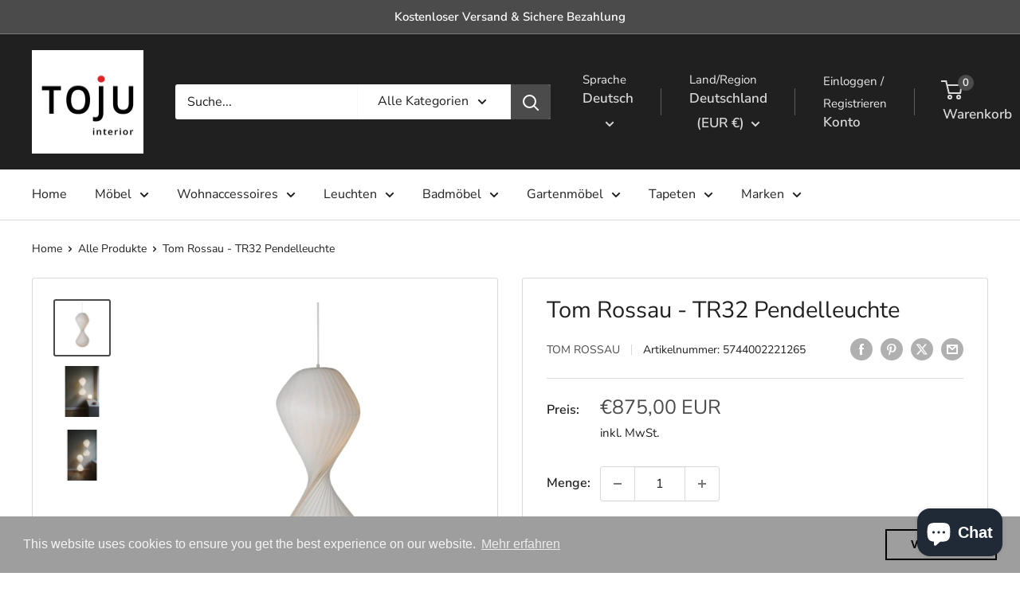

--- FILE ---
content_type: text/javascript
request_url: https://toju-interior.de/cdn/shop/t/12/assets/custom.js?v=102476495355921946141758019156
body_size: -648
content:
//# sourceMappingURL=/cdn/shop/t/12/assets/custom.js.map?v=102476495355921946141758019156
